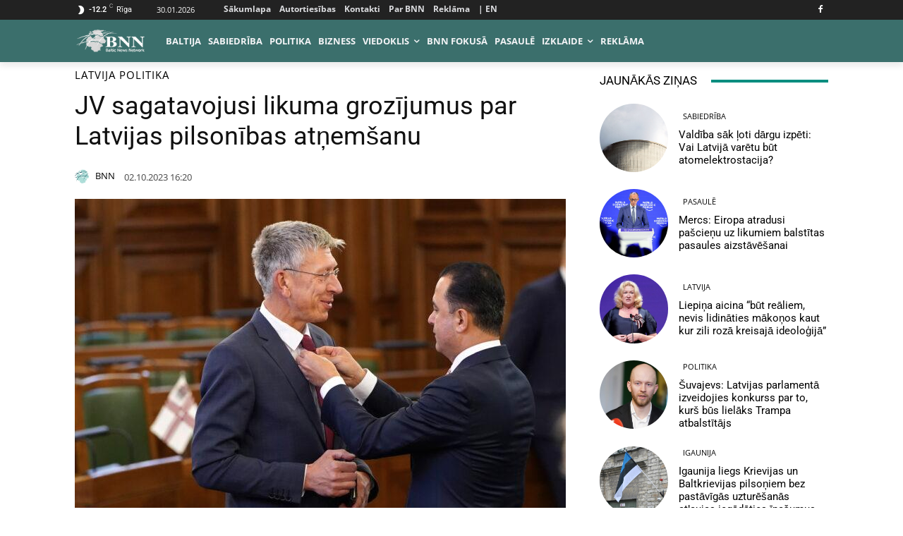

--- FILE ---
content_type: text/html; charset=utf-8
request_url: https://www.google.com/recaptcha/api2/aframe
body_size: 267
content:
<!DOCTYPE HTML><html><head><meta http-equiv="content-type" content="text/html; charset=UTF-8"></head><body><script nonce="Dwjl4izn05zImAAtRBL9Yw">/** Anti-fraud and anti-abuse applications only. See google.com/recaptcha */ try{var clients={'sodar':'https://pagead2.googlesyndication.com/pagead/sodar?'};window.addEventListener("message",function(a){try{if(a.source===window.parent){var b=JSON.parse(a.data);var c=clients[b['id']];if(c){var d=document.createElement('img');d.src=c+b['params']+'&rc='+(localStorage.getItem("rc::a")?sessionStorage.getItem("rc::b"):"");window.document.body.appendChild(d);sessionStorage.setItem("rc::e",parseInt(sessionStorage.getItem("rc::e")||0)+1);localStorage.setItem("rc::h",'1769733717667');}}}catch(b){}});window.parent.postMessage("_grecaptcha_ready", "*");}catch(b){}</script></body></html>